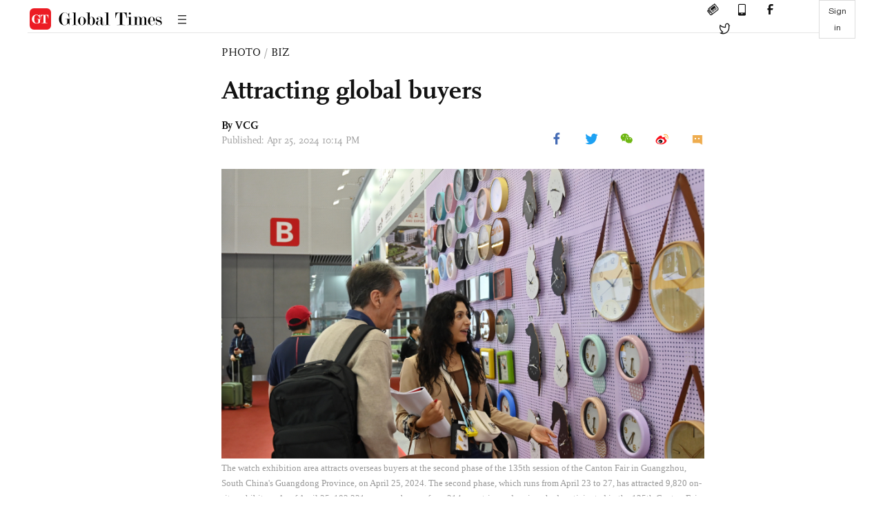

--- FILE ---
content_type: text/html
request_url: https://www.globaltimes.cn/page/202404/1311302.shtml
body_size: 2207
content:
<!DOCTYPE html
    PUBLIC "-//W3C//DTD XHTML 1.0 Transitional//EN" "http://www.w3.org/TR/xhtml1/DTD/xhtml1-transitional.dtd">
<html xmlns="http://www.w3.org/1999/xhtml">

<head>
    <meta http-equiv="Content-Type" content="text/html; charset=utf-8" />
    <title>Attracting global buyers   - Global Times</title>
    <meta name="viewport" content="width=device-width, initial-scale=1.0">
    <meta http-equiv="X-UA-Compatible" content="IE=edge,chrome=1">
    <!--<meta http-equiv="X-UA-Compatible" content="IE=10; IE=9; IE=EDGE">-->
    <meta content="text/html; charset=UTF-8" http-equiv="Content-Type" />
    <meta content="text/javascript" http-equiv="Content-Script-Type" />
    <meta content="text/css" http-equiv="Content-Style-Type" />
    <meta id="MetaDescription" name="DESCRIPTION" content="The watch exhibition area attracts overseas buyers at the second phase of the 135th session of the Canton Fair in Guangzhou, South China's Guangdong Province, on April 25, 2024. The second phase, which runs from April 23 to 27, has attracted 9,820 on-site exhibitors. As of April 25, 182,321 overseas buyers from 214 countries and regions had participated in the 135th Canton Fair. Photo: VCG" />
    <meta id="MetaImage" name="Logo" content="https://www.globaltimes.cn/Portals/0/attachment/2024/2024-04-25/e3c33be3-d3c3-45ef-bb08-10472e02f7f5_s.jpeg" />
    <meta id="MetaKeywords" name="KEYWORDS" content="april,canton,overseas,fair,second," />
    <meta id="MetaCopyright" name="COPYRIGHT" content="Copyright 2021 by The Global Times" />
    <meta id="MetaAuthor" name="AUTHOR" content="Global Times" />
    <meta property="og:image" content="https://www.globaltimes.cn/Portals/0/attachment/2024/2024-04-25/e3c33be3-d3c3-45ef-bb08-10472e02f7f5_s.jpeg" />
    <meta id="content_show_type" content="图片" />
    <meta id="channel_name" content="PHOTO,Biz" />
    <meta id="channel_id" content="11,105" />
    <meta id="author_name" content="VCG" />
    <meta name="RESOURCE-TYPE" content="DOCUMENT" />
    <meta name="DISTRIBUTION" content="GLOBAL" />
    <meta id="MetaRobots" name="ROBOTS" content="INDEX, FOLLOW" />
    <meta name="REVISIT-AFTER" content="1 DAYS" />
    <meta name="RATING" content="GENERAL" />
    <meta name="viewport" content="width=device-width, initial-scale=1.0">
    <meta name="twitter:image" content="https://www.globaltimes.cn/Portals/0/attachment/2024/2024-04-25/e3c33be3-d3c3-45ef-bb08-10472e02f7f5.jpeg">
    <meta name="twitter:card" content="summary_large_image">
    <meta name="twitter:site" content="@globaltimesnews">
    <meta name="twitter:url" content="https://www.globaltimes.cn/page/202404/1311302.shtml">
    <meta name="twitter:title" content="Attracting global buyers  ">
    <meta name="twitter:description" content="The watch exhibition area attracts overseas buyers at the second phase of the 135th session of the Canton Fair in Guangzhou, South China's Guangdong Province, on April 25, 2024. The second phase, which runs from April 23 to 27, has attracted 9,820 on-site exhibitors. As of April 25, 182,321 overseas buyers from 214 countries and regions had participated in the 135th Canton Fair. Photo: VCG">
    <meta name="twitter:creator" content="@globaltimesnews">
    <meta property="og:image" content="https://www.globaltimes.cn/Portals/0/attachment/2024/2024-04-25/e3c33be3-d3c3-45ef-bb08-10472e02f7f5.jpeg" />
    <script type="text/javascript" src="/js-n/jquery-3.7.0.min.js" language="javascript"></script>
    <script type="text/javascript" src="/js-n/jquery-migrate-3.4.0.min.js" language="javascript"></script>
    <script type="text/javascript" src="/js-n/file.js" language="javascript"></script>
    <script> load_file("/includes-n/article_head.html"); </script>
</head>

<body>
    <!-- 文章头部 -->
    <script> load_file("/includes-n/article_top.html"); </script>
    <!-- 文章内容部分 -->
    <div class="container article_section">
        <div class="row">
            <div class="article_page">
                <div class="article_left">
                    <ul class="article_left_share share_section">
                        <script> load_file("/includes-n/float_share_new.html"); </script>
                    </ul>
                </div>
                <div class="article">
                    <div class="article_top">
                        <div class="article_column"><span class="cloumm_level_one"><a href="https://www.globaltimes.cn/photo/index.html" target="_blank">PHOTO</a></span>&nbsp;/&nbsp;<span class="cloumm_level_two"><a href="https://www.globaltimes.cn/photo/biz/index.html" target="_blank">BIZ</a></span></div>
                        <div class="article_title">Attracting global buyers  </div>
                        
                        <div class="author_share">
                            <div class="author_share_left"><span class="byline">By VCG </span><span
                                    class="pub_time">Published: Apr 25, 2024 10:14 PM</span> </div><span
                                class="article_top_share share_section">
                                <script> load_file("/includes-n/article_share_new.html"); </script>
                            </span>
                        </div>
                    </div>
                    <div class="article_content">
                        <div class="article_right"> <center><img id="670694" style="border-left-width: 0px; border-right-width: 0px; width: 100%; border-bottom-width: 0px; border-top-width: 0px" alt="The watch exhibition area attracts overseas buyers at the second phase of the 135th session of the Canton Fair in Guangzhou, South China's Guangdong Province, on April 25, 2024. The second phase, which runs from April 23 to 27, has attracted 9,820 on-site exhibitors. As of April 25, 182,321 overseas buyers from 214 countries and regions had participated in the 135th Canton Fair" src="https://www.globaltimes.cn/Portals/0/attachment/2024/2024-04-25/e3c33be3-d3c3-45ef-bb08-10472e02f7f5.jpeg" /></center>
<p class="picture" style="font-size: 13px; font-family: Times New Roman; margin-top: 3px; color: #999">The watch exhibition area attracts overseas buyers at the second phase of the 135th session of the Canton Fair in Guangzhou, South China's Guangdong Province, on April 25, 2024. The second phase, which runs from April 23 to 27, has attracted 9,820 on-site exhibitors. As of April 25, 182,321 overseas buyers from 214 countries and regions had participated in the 135th Canton Fair</p><br /><br />&nbsp;<br /><br /> <br>
                        </div>
                    </div>
                    <script> load_file("/includes-n/article_extend1.html"); </script>
                    <div class="article_footer">
                        <div class="article_footer_share share_section">
                            <script> load_file("/includes-n/article_share_new.html"); </script>
                        </div>
                    </div>
                    <script> load_file("/includes-n/article_extend2.html"); </script>
                    <script> load_file("/includes-n/article_comment.html"); </script>
                    <script> load_file("/includes-n/article_extend3.html"); </script>
                    <div class="related_section"><div class="column_title">RELATED ARTICLES</div><div class="related_article"><div class="related_img"><a href="https://www.globaltimes.cn/page/202404/1310286.shtml"><img src="https://www.globaltimes.cn/Portals/0/attachment/2024/2024-04-09/41b71003-c056-4d94-9ed2-b707c1a386b0_s.jpeg"></a></div><div class="related_content"><div class="new_title_s"><a href="https://www.globaltimes.cn/page/202404/1310286.shtml"> Ready for exhibition</a></div><p>The first yacht participating in the 4th China International Consumer Products Expo pulls into port and moors at ...</p></div></div><div class="in_divider on_p"></div><div class="related_article"><div class="related_img"><a href="https://www.globaltimes.cn/page/202404/1311062.shtml"><img src="https://www.globaltimes.cn/Portals/0/attachment/2024/2024-04-22/f30f7cbc-03a5-4125-8de2-e9afe74efe04_s.jpeg"></a></div><div class="related_content"><div class="new_title_s"><a href="https://www.globaltimes.cn/page/202404/1311062.shtml"> Tasty produce goes abroad</a></div><p>A truck carrying 32 tons of melons and vegetables heads to Uzbekistan from Shule county, Northwest China's Xinjiang ...</p></div></div><div class="in_divider on_p"></div><div class="related_article"><div class="related_img"><a href="https://www.globaltimes.cn/page/202404/1311142.shtml"><img src="https://www.globaltimes.cn/Portals/0/attachment/2024/2024-04-23/47942209-20d3-4c57-9279-a0af8fddbaa8_s.jpeg"></a></div><div class="related_content"><div class="new_title_s"><a href="https://www.globaltimes.cn/page/202404/1311142.shtml"> New phase of the Canton Fair</a></div><p>A Chinese exhibitor talks with foreign buyers during the 135th session of the China Import and Export Fair ...</p></div></div><div class="in_divider on_p"></div></div>
                    <script> load_file("/includes-n/article_extend4.html"); </script>
                    <script> load_file("/includes-n/article_most_view.html"); </script>
                    <script> load_file("/includes-n/article_extend5.html"); </script>
                </div>
            </div>
        </div>
    </div>
    <div id="img_cover" style="display: none">
        <div class="close_cover"><img src="/img/close.png"></div>
        <img class="drag_img" src="">
    </div>
    <!-- 页面尾部 -->
    <script> load_file("/includes-n/footer.html"); </script>
    <script> load_file("/includes-n/addthis.html"); </script>
</body>
<script> load_file("/includes-n/article_bottom.html"); </script>

</html>

--- FILE ---
content_type: text/html
request_url: https://www.globaltimes.cn/includes-n/article_most_view.html
body_size: 382
content:
<div class="most_view_section">
  <div class="column_title">MOST VIEWED</div>
  <div class="footer_most_view">
    <div class="most_view_left">
      <div class="most_article"><i class="top_3">1</i><a href="https://www.globaltimes.cn/page/202601/1353423.shtml">China breaks ground on world’s first dual-reactor coupled nuclear energy project, building low-carbon transition</a></div>

      <div class="most_article"><i class="top_3">2</i><a href="https://www.globaltimes.cn/page/202601/1353455.shtml">Xi calls for advancing building of China-Canada new strategic partnership</a></div>

      <div class="most_article"><i class="top_3">3</i><a href="https://www.globaltimes.cn/page/202601/1353413.shtml">Chinese side opposes countries with diplomatic ties signing deals with sovereign implications with China's Taiwan region, FM on so-called US-Taiwan 'trade deal'</a></div>
    </div>
    <div class="most_view_right">

      <div class="most_article"><i>4</i><a href="https://www.globaltimes.cn/page/202601/1353415.shtml">All peace-loving countries and peoples should firmly oppose revival of Japanese militarism: FM on Japan-Philippine defense pact</a></div>

      <div class="most_article"><i>5</i><a href="https://www.globaltimes.cn/page/202601/1353445.shtml">The ‘four partners’ framework leads a new phase in China-Canada ties: Global Times editorial</a></div>

      <div class="most_article"><i>6</i><a href="https://www.globaltimes.cn/page/202601/1353427.shtml">Shenzhou-20 taikonauts make 1st public appearance after safe return following debris incident, recounts details</a></div>
    </div>
  </div>
</div>

--- FILE ---
content_type: text/css
request_url: https://www.globaltimes.cn/css-n/user_sys.css
body_size: 609
content:
.body {
    height: 100%;
    overflow: auto;
    margin: 0;
}

.head_user_icon {
    display: none;
    width: 30px;
    height: 30px;
    border-radius: 50%;
    margin-right: 30px;
    overflow: hidden;
    vertical-align: bottom;
    cursor: pointer;
}

#header .user_info {
    position: absolute;
    left: -60px;
    top: 30px;
    width: 150px;
    height: auto;
    z-index: 99;
    display: none;
}

#article_header .empty_gap,
#header .empty_gap {
    height: 20px;
    width: 100%;
    background-color: transparent;
}

#header .user_info_box {
    width: 100%;
    height: 80px;
    border: 1px solid #dcdcdc;
    box-shadow: 0 0 5px 3px #f6f6f6;
    overflow: hidden;
}

.signin_cover {
    position: fixed;
    top: 0;
    left: 0;
    width: 100%;
    height: 100%;
    background: rgba(0, 0, 0, 0.4);
    z-index: 99;
    display: none;
}

.article_sign_in {
    position: relative;
}

#article_header .head_user_icon {
    display: none;
    margin-right: 0;
    margin-left: 28px;
    width: 26px;
    height: 26px;
}

#article_header .article_header_share {
    //min-width: 146px;
}

#article_header .head_user_icon .user_icon,
#header .head_user_icon .user_icon {
    width: 100%;
    height: 100%;
}

#article_header .user_info {
    position: absolute;
    left: -60px;
    top: 20px;
    width: 150px;
    height: auto;
    z-index: 99;
    display: none;
}

#article_header .user_info_box {
    width: 100%;
    height: 80px;
    border: 1px solid #dcdcdc;
    box-shadow: 0 0 5px 3px #f6f6f6;
    overflow: hidden;
}


.video_share li .comment_icon,
.share_section li .comment_icon {
    vertical-align: unset;
}

.share_plugin .comment_icon {
    vertical-align: top;
    width: 16px;
    height: 16px;
}

.video_coment_most {
    font-size: 0;
    margin-top: 50px;
}

.video_coment_most .video_left_comment,
.video_coment_most .video_right_related {
    display: inline-block;
    vertical-align: top;

}

.video_coment_most .video_left_comment {
    width: 700px;

}

.video_coment_most .video_right_related {
    width: calc(100% - 700px);
    padding-left: 70px;
}

.video_top .video_top_right .video_share ul li .comment_icon {
    width: 16px;
    height: 16px;
    margin-top: 4px;
}

.search_sec_line1 {
    margin-bottom: 3px;
}

@media screen and (max-width: 768px) {
    .p_header .article_sign_in {
        width: auto;
        float: right;
        margin-top: 6px;
    }

    .p_header .article_sign_in .sign_btn {
        margin-right: 6px;
    }

    .video_coment_most {
        margin-top: 30px;
    }

    .video_coment_most .video_left_comment,
    .video_coment_most .video_right_related {
        display: block;
        width: 100%;
        padding-left: 0;
    }

    .head_user_icon {
        width: 20px;
        height: 20px;
        margin-right: 10px;
    }

    .p_search_sec .user_info {
        position: absolute;
        left: -50px;
        top: 22px;
        z-index: 99;
        display: none;
    }

    .p_search_sec .user_icon img {
        vertical-align: middle;
    }

    .search_sec_line1 {
        position: relative;
    }

    .p_search_sec .user_info .empty_gap {
        height: 3px;
    }

    .p_search_sec .user_info .user_info_box {
        width: 120px;
        height: 80px;
        border: 1px solid #dcdcdc;
        box-shadow: 0 0 5px 3px #f6f6f6;
        overflow: hidden;
    }

    .user_center_sec .p_sign_btn,
    .user_center_sec .head_user_icon {
        display: none;
    }

}

--- FILE ---
content_type: application/javascript
request_url: https://www.globaltimes.cn/js-n/drag-move.js
body_size: 1065
content:
function DragScale(bar, ele, params) {
    this.bar = bar
    this.ele = ele
    this.params = params || {
        zoomVal: 1, // 初始缩放比例
        minZoomVal: 0.2, // 最小缩放比例
        left: 0, // 初始左边距
        top: 50, // 初始上边距
        currentX: 0, // 鼠标X坐标
        currentY: 0, // 鼠标Y坐标
        moveVal: 50, // 上下左右移动距离
        wheelVal: 1200, // 放大缩小的值
        flag: false
    }
}
DragScale.prototype.scale = function(mark) {

    var mb = myBrowser();

    if ("FF" == mb) {
        var wheelVal = event.detail;
        this.params.zoomVal += wheelVal / -30
    } else {
        var wheelVal = [event.wheelDelta, this.params.wheelVal, -this.params.wheelVal][mark]
        this.params.zoomVal += wheelVal / 1200
    }
    if (this.params.zoomVal < this.params.minZoomVal) this.params.zoomVal = this.params.minZoomVal
    this.ele.css("transform", "scale(" + this.params.zoomVal + ")")

}
DragScale.prototype.getCss = function(key) {
    return this.ele.css(key);
}
DragScale.prototype.drag = function(callback) {
    var _that = this
    if (this.getCss("left") !== "auto") {
        this.params.left = this.getCss("left")
    }
    if (this.getCss("top") !== "auto") {
        this.params.top = this.getCss("top")
    }
    // o是移动对象
    this.bar.on("mousedown", function(event) {
        _that.params.flag = true;
        if (!event) {
            event = window.event;
            //防止IE文字选中
            _that.bar.onselectstart = function() {
                return false;
            }
        }
        if (event.preventDefault) {
            event.preventDefault();
        }
        var e = event;
        _that.params.currentX = e.clientX;
        _that.params.currentY = e.clientY;
    });
    this.bar.on("touchstart", function(event) {
        _that.params.flag = true;
        if (!event) {
            event = window.event;
            //防止IE文字选中
            _that.bar.onselectstart = function() {
                return false;
            }
        }
        var e = event;
        _that.params.currentX = e.originalEvent.touches[0].clientX;
        _that.params.currentY = e.originalEvent.touches[0].clientY;
        $("body").css("scroll", "none");
    });
    document.onmouseup = function() {
        _that.params.flag = false;
        if (_that.getCss("left") !== "auto") {
            _that.params.left = _that.getCss("left");
        }
        if (_that.getCss("top") !== "auto") {
            _that.params.top = _that.getCss("top");
        }
    };
    document.ontouchend = function() {
        _that.params.flag = false;
        if (_that.getCss("left") !== "auto") {
            _that.params.left = _that.getCss("left");
        }
        if (_that.getCss("top") !== "auto") {
            _that.params.top = _that.getCss("top");
        }
        $("body").css("scroll", "auto");
    };
    document.onmousemove = function(event) {
        var e = event ? event : window.event;
        if (_that.params.flag) {
            var nowX = e.clientX;
            var nowY = e.clientY;
            var disX = nowX - _that.params.currentX;
            var disY = nowY - _that.params.currentY;
            _that.ele.css("left", parseInt(_that.params.left) + disX + "px");
            _that.ele.css("top", parseInt(_that.params.top) + disY + "px");
            if (typeof callback == "function") {
                callback((parseInt(_that.params.left) || 0) + disX, (parseInt(_that.params.top) || 0) + disY);
            }
            if (event.preventDefault) {
                event.preventDefault();
            }
            return false;
        }
    }
    document.addEventListener("touchmove", function(event) {
        var e = event ? event : window.event;
        if (_that.params.flag) {
            var nowX = e.touches[0].clientX;
            var nowY = e.touches[0].clientY;
            var disX = nowX - _that.params.currentX;
            var disY = nowY - _that.params.currentY;
            _that.ele.css("left", parseInt(_that.params.left) + disX + "px");
            _that.ele.css("top", parseInt(_that.params.top) + disY + "px");
            if (typeof callback == "function") {
                callback((parseInt(_that.params.left) || 0) + disX, (parseInt(_that.params.top) || 0) + disY);
            }
            if (event.preventDefault) {
                event.preventDefault();
            }
            return false;
        }
    }, { passive: false })
}
DragScale.prototype.moveUp = function() {
    this.ele.css("top", parseInt(this.params.top) - this.params.moveVal + "px");
    this.params.top = parseInt(this.params.top) - this.params.moveVal
}
DragScale.prototype.moveDown = function() {
    this.ele.css("top", parseInt(this.params.top) + this.params.moveVal + "px");
    this.params.top = parseInt(this.params.top) + this.params.moveVal
}
DragScale.prototype.moveLeft = function() {
    this.ele.css("left", parseInt(this.params.left) - this.params.moveVal + "px");
    this.params.left = parseInt(this.params.left) - this.params.moveVal
}
DragScale.prototype.moveRight = function() {
    this.ele.css("left", parseInt(this.params.left) + this.params.moveVal + "px");
    this.params.left = parseInt(this.params.left) + this.params.moveVal
}

function myBrowser() {
    var userAgent = navigator.userAgent; //取得浏览器的userAgent字符串
    var isOpera = userAgent.indexOf("Opera") > -1;
    if (isOpera) {
        return "Opera"
    }; //判断是否Opera浏览器
    if (userAgent.indexOf("Firefox") > -1) {
        return "FF";
    } //判断是否Firefox浏览器
    if (userAgent.indexOf("Chrome") > -1) {
        return "Chrome";
    }
    if (userAgent.indexOf("Safari") > -1) {
        return "Safari";
    } //判断是否Safari浏览器
    if (userAgent.indexOf("compatible") > -1 && userAgent.indexOf("MSIE") > -1 && !isOpera) {
        return "IE";
    }; //判断是否IE浏览器
}